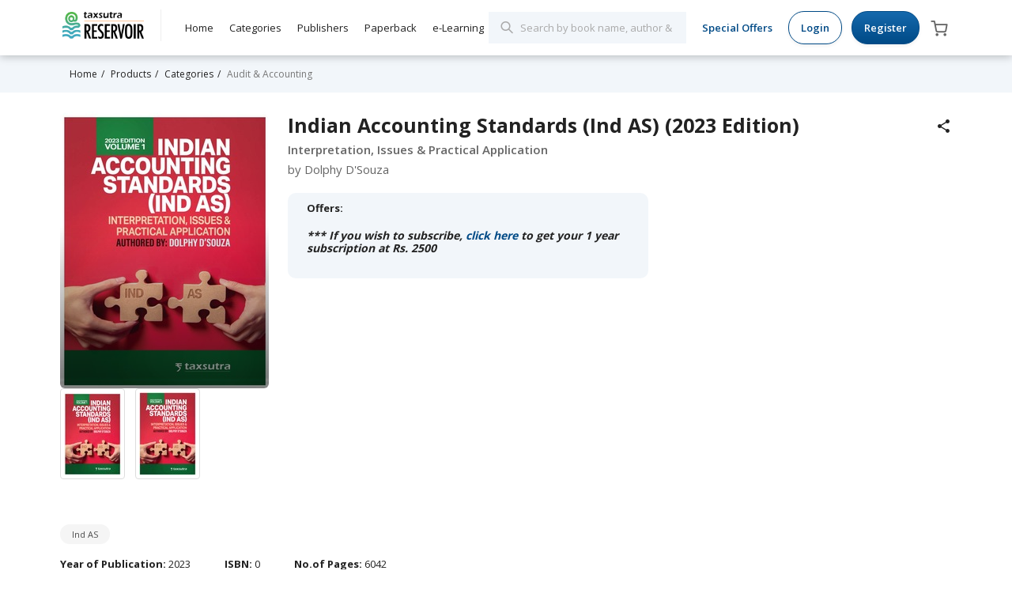

--- FILE ---
content_type: text/html; charset=utf-8
request_url: https://www.taxsutrareservoir.com/products/indian-accounting-standards-ind-as-2023-edition
body_size: 10891
content:
<!doctype html>
<!--[if lt IE 7 ]> <html class="ie ie6" lang="en"> <![endif]-->
<!--[if IE 7 ]>    <html class="ie ie7" lang="en"> <![endif]-->
<!--[if IE 8 ]>    <html class="ie ie8" lang="en"> <![endif]-->
<!--[if IE 9 ]>    <html class="ie ie9" lang="en"> <![endif]-->
<!--[if gt IE 9]><!--><html lang="en"><!--<![endif]-->
<head data-hook="inside_head">
  <meta name="google-site-verification" content="s6pJkkko6GrXKujQAU2YaHfCQWoBJtM1JpnCLvD0KW8" />
    <!-- Google Tag Manager -->
  <script>(function(w,d,s,l,i){w[l]=w[l]||[];w[l].push({'gtm.start':
  new Date().getTime(),event:'gtm.js'});var f=d.getElementsByTagName(s)[0],
  j=d.createElement(s),dl=l!='dataLayer'?'&l='+l:'';j.async=true;j.src=
  'https://www.googletagmanager.com/gtm.js?id='+i+dl;f.parentNode.insertBefore(j,f);
  })(window,document,'script','dataLayer', "GTM-PLB2XZS");</script>
  <!-- End Google Tag Manager -->
  <!-- Google Tag Manager (noscript) -->
  <noscript><iframe src="https://www.googletagmanager.com/ns.html?id=GTM-PLB2XZS"
  height="0" width="0" style="display:none;visibility:hidden"></iframe></noscript>
  <!-- End Google Tag Manager (noscript) -->

  <meta content="telephone=no" name="format-detection">
  <title>Indian Accounting Standards (Ind AS) (2023 Edition) - Taxsutra Reservoir</title>
<meta name="viewport" content="width=device-width, initial-scale=1" />
<meta name="description" content="Ind AS standards like IFRS are principle-based standards. However, they are quite complex, even for a seasoned practitioner. The landscape is constantly..." />
<meta name="keywords" content="" />
<link href="https://taxsutrareservoir.com/products/indian-accounting-standards-ind-as-2023-edition" rel="canonical" />
<link rel="shortcut icon" type="image/x-icon" href="https://d2yiobfjmemxwd.cloudfront.net/assets/favicon-1bc87860f17895c9c2c070f72ea56af0e949f21b67ef7a719d79b1f17ef76e04.ico" />
<link rel="stylesheet" media="screen" href="https://d2yiobfjmemxwd.cloudfront.net/assets/spree/frontend/all-62bdcfbbfb25886dcc9a2d27406d9b27f3530170927b2b3c2ca9a82a8556993c.css" />
<meta name="csrf-param" content="authenticity_token" />
<meta name="csrf-token" content="jiaR5XzZFEGrYFC31H9MT4zhcOu9BQD1syB3DHoM2ET73Dd6BJDMRt6amqF6smpzrJN8MS/njrzQEaplAsR9qw==" />
<script>
  SpreePaths = {"mounted_at":"/","admin":"admin/"}
</script>

<script src="https://d2yiobfjmemxwd.cloudfront.net/assets/spree/frontend/all-e9a426402dcd083e8f53a9f2ded95a5d34597bffb0dc28a7ef75fcfcd50481a4.js"></script>

<script>
  Spree.translations = {"coupon_code_applied":"The coupon code was successfully applied to your order."}

  keywords = {"offer_listing_page_slug":"sale/diwalicarnival2025/listing"}
</script>


  <meta name="viewport" content="width=device-width, initial-scale=1.0, maximum-scale=1.0, user-scalable=0" />
</head>
<body class="one-col" id="product-details" data-hook="body">
  <input type="hidden" name="elearning_routes" id="elearning_routes" value="[&quot;COVID-19&quot;,&quot;Inside-the-Corporate-World&quot;,&quot;Economic-Offence-Laws&quot;,&quot;Legal-Battlefield&quot;,&quot;International-Taxation-Arena&quot;,&quot;Direct-Taxation&quot;,&quot;Tax-and-Technology&quot;,&quot;GST-and-Indirect-Taxation&quot;,&quot;Others&quot;,&quot;Taxsutra-Dialogues&quot;,&quot;GST-Bahubali&quot;,&quot;Business-Leadership&quot;,&quot;Ind-AS&quot;,&quot;Micro-Module-Series&quot;,&quot;Live-Sessions&quot;,&quot;All-e-Learning&quot;]" />
      <div class="tsHeader hidden-xs hidden-sm">
  <div class="container">
    <div class="logo">
      <a href="/"><img src="https://d2yiobfjmemxwd.cloudfront.net/assets/logo/taxsutra_logo-6c96d5d9fd255a8ad270bf157891225c0ac968cd42990cb795a10e2257276c7e.png" alt="Taxsutra logo" /></a>
    </div>
    <div class="headerWrapper clearfix">
      <div class="navigationMenu pull-left">
        <nav class="navbar">
  <ul class="nav navi navbar-nav headerTopLinks">
    <li><a href="/">Home</a></li>
    <li class="dropdown dropdown-large">
      <a href="#" class="dropdown-toggle" data-toggle="dropdown">Categories</a>
      <ul class="dropdown-menu dropdown-menu-large categories row">
        
            <li class="col-sm-4">
              <a title="All Categories" href="/products?type=category_list">All Categories</a>
            </li>
            <li class="col-sm-4">
              <a title="Audit &amp; Accounting" href="/products?category=7&amp;type=category_list">Audit &amp; Accounting</a>
            </li>
            <li class="col-sm-4">
              <a title="Civil, Criminal &amp; Labour Laws" href="/products?category=36&amp;type=category_list">Civil, Criminal &amp; Labour Laws</a>
            </li>
            <li class="col-sm-4">
              <a title="Company Law" href="/products?category=17&amp;type=category_list">Company Law</a>
            </li>

            <li class="col-sm-4">
              <a title="Direct Taxes" href="/products?category=19&amp;type=category_list">Direct Taxes</a>
            </li>
            <li class="col-sm-4">
              <a title="GST &amp; Other Indirect Taxes" href="/products?category=9&amp;type=category_list">GST &amp; Other Indirect Taxes</a>
            </li>
            <li class="col-sm-4">
              <a title="Insolvency and Bankruptcy Code (IBC)" href="/products?category=25&amp;type=category_list">Insolvency and Bankruptcy Code (IBC)</a>
            </li>
            <li class="col-sm-4">
              <a title="International Taxation" href="/products?category=15&amp;type=category_list">International Taxation</a>
            </li>

            <li class="col-sm-4">
              <a title="International Titles" href="/products?category=70&amp;type=category_list">International Titles</a>
            </li>
            <li class="col-sm-4">
              <a title="Other Laws" href="/products?category=5&amp;type=category_list">Other Laws</a>
            </li>
            <li class="col-sm-4">
              <a title="Student Editions" href="/products?category=46&amp;type=category_list">Student Editions</a>
            </li>
            <li class="col-sm-4">
              <a title="Transfer Pricing" href="/products?category=24&amp;type=category_list">Transfer Pricing</a>
            </li>
      </ul>
    </li>
    <li class="dropdown dropdown-large ">
      <a href="#" class="dropdown-toggle" data-toggle="dropdown">Publishers</a>
      <ul class="dropdown-menu dropdown-menu-large publishers row">
        
            <li class="col-sm-4">
              <a title="All Publishers" href="/products?type=publisher_list">All Publishers</a>
            </li>
            <li class="col-sm-4">
              <a title="B.C.Publications" href="/products?publisher=24&amp;type=publisher_list">B.C.Publications</a>
            </li>
            <li class="col-sm-4">
              <a title="Bharat Law House Pvt Ltd" href="/products?publisher=7&amp;type=publisher_list">Bharat Law House Pvt Ltd</a>
            </li>
            <li class="col-sm-4">
              <a title="Bloomsbury Professional India" href="/products?publisher=26&amp;type=publisher_list">Bloomsbury Professional India</a>
            </li>

            <li class="col-sm-4">
              <a title="Commercial Law Publishers (India) Pvt. Ltd." href="/products?publisher=25&amp;type=publisher_list">Commercial Law Publishers (India) Pvt. Ltd.</a>
            </li>
            <li class="col-sm-4">
              <a title="IFA India" href="/products?publisher=27&amp;type=publisher_list">IFA India</a>
            </li>
            <li class="col-sm-4">
              <a title="Oakbridge Publishing Pvt Ltd" href="/products?publisher=11&amp;type=publisher_list">Oakbridge Publishing Pvt Ltd</a>
            </li>
            <li class="col-sm-4">
              <a title="Sheth Motishaw Lalbaug Jain Charities " href="/products?publisher=32&amp;type=publisher_list">Sheth Motishaw Lalbaug Jain Charities </a>
            </li>

            <li class="col-sm-4">
              <a title="Sweet and Maxwell" href="/products?publisher=34&amp;type=publisher_list">Sweet and Maxwell</a>
            </li>
            <li class="col-sm-4">
              <a title="Taxsutra" href="/products?publisher=21&amp;type=publisher_list">Taxsutra</a>
            </li>
            <li class="col-sm-4">
              <a title="Taxsutra and Bharat Law House Pvt Ltd" href="/products?publisher=29&amp;type=publisher_list">Taxsutra and Bharat Law House Pvt Ltd</a>
            </li>
            <li class="col-sm-4">
              <a title="Taxsutra and Commercial Law Publishers (India) Pvt. Ltd." href="/products?publisher=31&amp;type=publisher_list">Taxsutra and Commercial Law Publishers (India) Pvt. Ltd.</a>
            </li>

            <li class="col-sm-4">
              <a title="Taxsutra and Oakbridge Publishing Pvt Ltd" href="/products?publisher=30&amp;type=publisher_list">Taxsutra and Oakbridge Publishing Pvt Ltd</a>
            </li>
            <li class="col-sm-4">
              <a title="Taxsutra and Thomson Reuters South Asia Private Limited" href="/products?publisher=28&amp;type=publisher_list">Taxsutra and Thomson Reuters South Asia Private Limited</a>
            </li>
            <li class="col-sm-4">
              <a title="The Chamber Of Tax Consultants and Taxsutra " href="/products?publisher=36&amp;type=publisher_list">The Chamber Of Tax Consultants and Taxsutra </a>
            </li>
            <li class="col-sm-4">
              <a title="Thomson Reuters South Asia Private Limited" href="/products?publisher=33&amp;type=publisher_list">Thomson Reuters South Asia Private Limited</a>
            </li>

            <li class="col-sm-4">
              <a title="WEST" href="/products?publisher=35&amp;type=publisher_list">WEST</a>
            </li>
            <li class="col-sm-4">
              <a title="Wolters Kluwer" href="/products?publisher=6&amp;type=publisher_list">Wolters Kluwer</a>
            </li>
      </ul>
    </li>
    <li class="dropdown dropdown-large ">
      <a href="/paperbacks/">Paperback</a>
    </li>

    <li class="dropdown dropdown-large">
      <a href="#" class="dropdown-toggle" data-toggle="dropdown">e-Learning</a>
      <ul class="dropdown-menu dropdown-menu-large categories row">
        
    <li class="col-sm-4">
      <a title="All e-Learning" href="/All-e-Learning?type=category_list">All e-Learning</a>
    </li>
    <li class="col-sm-4">
      <a title="Business Leadership" href="/Business-Leadership?category=66&amp;type=category_list">Business Leadership</a>
    </li>
    <li class="col-sm-4">
      <a title="COVID-19" href="/COVID-19?category=55&amp;type=category_list">COVID-19</a>
    </li>
    <li class="col-sm-4">
      <a title="Direct Taxation" href="/Direct-Taxation?category=60&amp;type=category_list">Direct Taxation</a>
    </li>

    <li class="col-sm-4">
      <a title="Economic Offence Laws" href="/Economic-Offence-Laws?category=57&amp;type=category_list">Economic Offence Laws</a>
    </li>
    <li class="col-sm-4">
      <a title="GST Bahubali" href="/GST-Bahubali?category=65&amp;type=category_list">GST Bahubali</a>
    </li>
    <li class="col-sm-4">
      <a title="GST and Indirect Taxation" href="/GST-and-Indirect-Taxation?category=62&amp;type=category_list">GST and Indirect Taxation</a>
    </li>
    <li class="col-sm-4">
      <a title="Ind-AS" href="/Ind-AS?category=67&amp;type=category_list">Ind-AS</a>
    </li>

    <li class="col-sm-4">
      <a title="Inside the Corporate World" href="/Inside-the-Corporate-World?category=56&amp;type=category_list">Inside the Corporate World</a>
    </li>
    <li class="col-sm-4">
      <a title="International Taxation Arena" href="/International-Taxation-Arena?category=59&amp;type=category_list">International Taxation Arena</a>
    </li>
    <li class="col-sm-4">
      <a title="Legal Battlefield" href="/Legal-Battlefield?category=58&amp;type=category_list">Legal Battlefield</a>
    </li>
    <li class="col-sm-4">
      <a title="Live Sessions" href="/Live-Sessions?category=47&amp;type=category_list">Live Sessions</a>
    </li>

    <li class="col-sm-4">
      <a title="Micro-Module Series" href="/Micro-Module-Series?category=68&amp;type=category_list">Micro-Module Series</a>
    </li>
    <li class="col-sm-4">
      <a title="Others" href="/Others?category=63&amp;type=category_list">Others</a>
    </li>
    <li class="col-sm-4">
      <a title="Tax and Technology" href="/Tax-and-Technology?category=61&amp;type=category_list">Tax and Technology</a>
    </li>
    <li class="col-sm-4">
      <a title="Taxsutra Dialogues" href="/Taxsutra-Dialogues?category=64&amp;type=category_list">Taxsutra Dialogues</a>
    </li>


      </ul>
    </li>

  </ul>
</nav>

      </div>
      <div class="quickLinks pull-right">
        <div class="headerSearchBar">

<form class="form-inline ebookSearch" action="/products/search" accept-charset="UTF-8" method="get"><input name="utf8" type="hidden" value="&#x2713;" />
  <input type="search" name="keywords" id="keywords" placeholder="Search by book name, author &amp; etc…" class="form-control headerSearchBox" />
</form>
</div>


        <ul>
          <li class="quickLink subscriptionLink"><a href="/subscriptions">Special Offers</a></li>
            <li><a href="/login" class="btn btn-secondary">Login</a></li>
            <li><a href="/signup" class="btn btn-primary">Register</a></li>
          <li><a href="/cart" class="cartHeader">
            <span id="link-to-cart" class="linkToCart"></span>
          </a></li>
          <script>Spree.fetch_cart()</script>
        </ul>
      </div>
    </div>
  </div>
</div>
<!-- Mobile Header -->
<div class="tsHeader mobileHeader navbar-default hidden-md hidden-lg visiable-xs visiable-sm">
  <div class="container">
    <div class="row">
      <div class="col-xs-2 col-sm-1 col-md-2 col-lg-2 mobileHam">
        <button type="button" class="navbar-toggle collapsed hamburger" data-toggle="collapse" data-target="#navbar" aria-expanded="false" aria-controls="navbar">
          <span class="sr-only">Toggle navigation</span>
          <span class="icon-bar"></span>
          <span class="icon-bar"></span>
          <span class="icon-bar"></span>
        </button>
      </div>
      <div class="col-xs-6 col-sm-9 col-xs-6 col-xs-6 mobileLogoBox">
        <div class="row">
          <div class="logo">
            <a href="/"><img src="https://d2yiobfjmemxwd.cloudfront.net/assets/logo/taxsutra_logo-6c96d5d9fd255a8ad270bf157891225c0ac968cd42990cb795a10e2257276c7e.png" alt="Taxsutra logo" /></a>
          </div>
        </div>
      </div>
      <div class="col-xs-2 col-sm-1 col-md-2 col-lg-2 mobileSearchBox">
        <a class="headerSearchBar mobileSearchBtn"></a>
        <div class="mobileSearch">
          <form class="form-inline ebookSearch" action="/products/search" accept-charset="UTF-8" method="get"><input name="utf8" type="hidden" value="&#x2713;" />
  <input type="search" name="keywords" id="keywords" placeholder="Search by book name, author &amp; etc…" class="form-control headerSearchBox" />
</form>
        </div>
      </div>
      <div class="col-xs-2 col-sm-1 col-md-2 col-lg-2 mobileSearchBox">
        <a href="/cart" class="cartHeader">
          <span id="link-to-cart" class="linkToCart"></span>
        </a></li>
      </div>
    </div>
  </div>
</div>

<div class="hamburgerLightBox">
  <div class="hamburgerWrapper">
    <div class="">
      <div class="mobileLogo">
         <a href="/"><img src="https://d2yiobfjmemxwd.cloudfront.net/assets/logo/taxsutra_logo-6c96d5d9fd255a8ad270bf157891225c0ac968cd42990cb795a10e2257276c7e.png" alt="Taxsutra logo" /></a>
      </div>
      <div class="mobileQuickLink">
          <ul class="mobileLinks">
            <li><a href="/login" class="btn btn-secondary">Login</a></li>
            <li><a href="/signup" class="btn btn-primary">Register</a></li>
          </ul>
      </div>
    </div>
    <ul class="mobileNavi">
      <li><a href="/">Home</a></li>
      <li><a href="javascript:void(0);" class="mobileCategories">Categories</a></li>
      <li><a href="javascript:void(0);" class="mobilePublishers">Publishers</a></li>
      <li><a href="/paperbacks/" class="mobilePublishers">Paperback</a></li>
      <li><a href="javascript:void(0);" class="mobileCategoriesElearning">e-Learning</a></li>
      <li class="mobileSubscriptionLink"><a href="/subscriptions">Special Offers</a></li>
    </ul>
  </div>
</div>

<div class="mobileCategoriesWrapper">
  <div class="panel panel-default">
    <div class="tsHeader">
      <h3 class="panel-title pull-left">Categories</h3>
      <a href="#" class="closeCategories pull-right"><i class="icon-close font-close"></i></a>
    </div>
    <div class="panel-body">
      <ul>
        
            <li>
              <a title="All Categories" href="/products?type=category_list">All Categories</a>
            </li>
            <li>
              <a title="Audit &amp; Accounting" href="/products?category=7&amp;type=category_list">Audit &amp; Accounting</a>
            </li>
            <li>
              <a title="Civil, Criminal &amp; Labour Laws" href="/products?category=36&amp;type=category_list">Civil, Criminal &amp; Labour Laws</a>
            </li>
            <li>
              <a title="Company Law" href="/products?category=17&amp;type=category_list">Company Law</a>
            </li>

            <li>
              <a title="Direct Taxes" href="/products?category=19&amp;type=category_list">Direct Taxes</a>
            </li>
            <li>
              <a title="GST &amp; Other Indirect Taxes" href="/products?category=9&amp;type=category_list">GST &amp; Other Indirect Taxes</a>
            </li>
            <li>
              <a title="Insolvency and Bankruptcy Code (IBC)" href="/products?category=25&amp;type=category_list">Insolvency and Bankruptcy Code (IBC)</a>
            </li>
            <li>
              <a title="International Taxation" href="/products?category=15&amp;type=category_list">International Taxation</a>
            </li>

            <li>
              <a title="International Titles" href="/products?category=70&amp;type=category_list">International Titles</a>
            </li>
            <li>
              <a title="Other Laws" href="/products?category=5&amp;type=category_list">Other Laws</a>
            </li>
            <li>
              <a title="Student Editions" href="/products?category=46&amp;type=category_list">Student Editions</a>
            </li>
            <li>
              <a title="Transfer Pricing" href="/products?category=24&amp;type=category_list">Transfer Pricing</a>
            </li>
      </ul>
    </div>
  </div>
</div>

<div class="mobilePublishersWrapper">
  <div class="panel panel-default">
    <div class="tsHeader">
      <h3 class="panel-title pull-left">Publishers</h3>
      <a href="#" class="closePublishers pull-right"><i class="icon-close font-close"></i></a>
    </div>
    <div class="panel-body">
      <ul>
        
            <li><a href="/products?type=publisher_list">All Publishers</a></li>
            <li><a href="/products?publisher=24&amp;type=publisher_list">B.C.Publications</a></li>
            <li><a href="/products?publisher=7&amp;type=publisher_list">Bharat Law House Pvt Ltd</a></li>
            <li><a href="/products?publisher=26&amp;type=publisher_list">Bloomsbury Professional India</a></li>

            <li><a href="/products?publisher=25&amp;type=publisher_list">Commercial Law Publishers (India) Pvt. Ltd.</a></li>
            <li><a href="/products?publisher=27&amp;type=publisher_list">IFA India</a></li>
            <li><a href="/products?publisher=11&amp;type=publisher_list">Oakbridge Publishing Pvt Ltd</a></li>
            <li><a href="/products?publisher=32&amp;type=publisher_list">Sheth Motishaw Lalbaug Jain Charities </a></li>

            <li><a href="/products?publisher=34&amp;type=publisher_list">Sweet and Maxwell</a></li>
            <li><a href="/products?publisher=21&amp;type=publisher_list">Taxsutra</a></li>
            <li><a href="/products?publisher=29&amp;type=publisher_list">Taxsutra and Bharat Law House Pvt Ltd</a></li>
            <li><a href="/products?publisher=31&amp;type=publisher_list">Taxsutra and Commercial Law Publishers (India) Pvt. Ltd.</a></li>

            <li><a href="/products?publisher=30&amp;type=publisher_list">Taxsutra and Oakbridge Publishing Pvt Ltd</a></li>
            <li><a href="/products?publisher=28&amp;type=publisher_list">Taxsutra and Thomson Reuters South Asia Private Limited</a></li>
            <li><a href="/products?publisher=36&amp;type=publisher_list">The Chamber Of Tax Consultants and Taxsutra </a></li>
            <li><a href="/products?publisher=33&amp;type=publisher_list">Thomson Reuters South Asia Private Limited</a></li>

            <li><a href="/products?publisher=35&amp;type=publisher_list">WEST</a></li>
            <li><a href="/products?publisher=6&amp;type=publisher_list">Wolters Kluwer</a></li>
      </ul>
    </div>
  </div>
</div>

<div class="mobileCategoriesElearningWrapper">
  <div class="panel panel-default">
    <div class="tsHeader">
      <h3 class="panel-title pull-left">e-Learning</h3>
      <a href="#" class="closeElearningCategories pull-right">
        <i class="icon-close font-close"></i>
      </a>
    </div>
    <div class="panel-body">
      <ul>
        
    <li class="col-sm-4">
      <a title="All e-Learning" href="/All-e-Learning?type=category_list">All e-Learning</a>
    </li>
    <li class="col-sm-4">
      <a title="Business Leadership" href="/Business-Leadership?category=66&amp;type=category_list">Business Leadership</a>
    </li>
    <li class="col-sm-4">
      <a title="COVID-19" href="/COVID-19?category=55&amp;type=category_list">COVID-19</a>
    </li>
    <li class="col-sm-4">
      <a title="Direct Taxation" href="/Direct-Taxation?category=60&amp;type=category_list">Direct Taxation</a>
    </li>

    <li class="col-sm-4">
      <a title="Economic Offence Laws" href="/Economic-Offence-Laws?category=57&amp;type=category_list">Economic Offence Laws</a>
    </li>
    <li class="col-sm-4">
      <a title="GST Bahubali" href="/GST-Bahubali?category=65&amp;type=category_list">GST Bahubali</a>
    </li>
    <li class="col-sm-4">
      <a title="GST and Indirect Taxation" href="/GST-and-Indirect-Taxation?category=62&amp;type=category_list">GST and Indirect Taxation</a>
    </li>
    <li class="col-sm-4">
      <a title="Ind-AS" href="/Ind-AS?category=67&amp;type=category_list">Ind-AS</a>
    </li>

    <li class="col-sm-4">
      <a title="Inside the Corporate World" href="/Inside-the-Corporate-World?category=56&amp;type=category_list">Inside the Corporate World</a>
    </li>
    <li class="col-sm-4">
      <a title="International Taxation Arena" href="/International-Taxation-Arena?category=59&amp;type=category_list">International Taxation Arena</a>
    </li>
    <li class="col-sm-4">
      <a title="Legal Battlefield" href="/Legal-Battlefield?category=58&amp;type=category_list">Legal Battlefield</a>
    </li>
    <li class="col-sm-4">
      <a title="Live Sessions" href="/Live-Sessions?category=47&amp;type=category_list">Live Sessions</a>
    </li>

    <li class="col-sm-4">
      <a title="Micro-Module Series" href="/Micro-Module-Series?category=68&amp;type=category_list">Micro-Module Series</a>
    </li>
    <li class="col-sm-4">
      <a title="Others" href="/Others?category=63&amp;type=category_list">Others</a>
    </li>
    <li class="col-sm-4">
      <a title="Tax and Technology" href="/Tax-and-Technology?category=61&amp;type=category_list">Tax and Technology</a>
    </li>
    <li class="col-sm-4">
      <a title="Taxsutra Dialogues" href="/Taxsutra-Dialogues?category=64&amp;type=category_list">Taxsutra Dialogues</a>
    </li>


      </ul>
    </div>
  </div>
</div>


  <div class="breadcrumbsWrapper">
    <div class="container">
      <nav id="breadcrumbs" class="col-12 mt-4" aria-label="breadcrumb"><ol class="breadcrumb" itemscope="itemscope" itemtype="https://schema.org/BreadcrumbList"><li itemscope="itemscope" itemtype="https://schema.org/ListItem" itemprop="itemListElement" class="breadcrumb-item"><span itemprop="item">Home</span></li><li itemscope="itemscope" itemtype="https://schema.org/ListItem" itemprop="itemListElement" class="breadcrumb-item"><span itemprop="item">Products</span></li><li itemscope="itemscope" itemtype="https://schema.org/ListItem" itemprop="itemListElement" class="breadcrumb-item"><span itemprop="item"><span itemprop="name">Categories</span></span></li><li class="active breadcrumb-item" itemscope="itemscope" itemtype="https://schema.org/ListItem" itemprop="itemListElement"><span itemprop="item"><span itemprop="name">Audit &amp; Accounting</span></span></li></ol></nav>
    </div>
  </div>

  

  <div class="wrapper" data-hook>
    <div class="">
      <div class="">
        

        <main id="content" class="" data-hook>
          <div class="contentInner">
            
              <div data-hook="product_show" class="productDetailsTop" itemscope itemtype="https://schema.org/Product">
    <div class="container">
      <div class="row">
        <div class="col-lg-3 col-md-4 productTopLeftPart" data-hook="product_left_part">
          <div data-hook="product_left_part_wrap">
            <div id="product-images" data-hook="product_images" class="productImages">
              <div id="main-image" class="card  " data-hook>
                <div class="card-body text-center">
                  <div class="bookImgWrap">
                    <img itemprop="image" class="" alt="" src="https://d2yiobfjmemxwd.cloudfront.net/production/attachments/1981/product/COVER_1.pdf.jpg.jpg?1674036443" />
                    <div class="bookImgOverlay">
                        <!-- <span class='printBookLabel'>Paperback</span> -->
                    </div>
                  </div>
                </div>
              </div>
              <div id="thumbnails" data-hook>
                  <ul id="product-thumbnails" class="thumbnails list-inline" data-hook>
      <li class='tmb-all tmb-5619'>
        <a href="https://d2yiobfjmemxwd.cloudfront.net/production/attachments/1981/product/COVER_1.pdf.jpg.jpg?1674036443"><img class="thumbnail" src="https://d2yiobfjmemxwd.cloudfront.net/production/attachments/1981/mini/COVER_1.pdf.jpg.jpg?1674036443" alt="Cover 1.pdf.jpg" /></a>
      </li>
      <li class='tmb-all tmb-5619'>
        <a href="https://d2yiobfjmemxwd.cloudfront.net/production/attachments/1990/product/Pages_from_Indian_Accounting_Standards_%28Ind_AS%29_Volume_1-Final.pdf.jpg.jpg?1674709281"><img class="thumbnail" src="https://d2yiobfjmemxwd.cloudfront.net/production/attachments/1990/mini/Pages_from_Indian_Accounting_Standards_%28Ind_AS%29_Volume_1-Final.pdf.jpg.jpg?1674709281" alt="Pages from indian accounting standards %28ind as%29 volume 1 final.pdf.jpg" /></a>
      </li>

  </ul>

              </div>
            </div>

            <div data-hook="product_properties">
              
            </div>

            <div data-hook="promotions">
              

            </div>
          </div>
        </div>
        <div class="col-lg-9 col-md-8 productTopRightPart" data-hook="product_right_part">
          <div data-hook="product_right_part_wrap">
            <div id="product-description" data-hook="product_description" class="productDescription">
              <h1 class="product-title mt-2" itemprop="name">
Indian Accounting Standards (Ind AS) (2023 Edition)
                <div class="socialShare">
                  <span class="shareIcon">
                    <i class="font-share"></i>
                  </span>
                  <span class="socialLinks"><div class='social-share-button' data-title='Indian Accounting Standards (Ind AS) (2023 Edition)' data-img=''
data-url='https://www.taxsutrareservoir.com/products/indian-accounting-standards-ind-as-2023-edition' data-desc='Indian Accounting Standards (Ind AS) (2023 Edition)' data-via=''>
<a rel="nofollow " data-site="twitter" class="ssb-icon ssb-twitter" onclick="return SocialShareButton.share(this);" title="Share to Twitter" href="#"></a>
<a rel="nofollow " data-site="facebook" class="ssb-icon ssb-facebook" onclick="return SocialShareButton.share(this);" title="Share to Facebook" href="#"></a>
<a rel="nofollow " data-site="email" class="ssb-icon ssb-email" onclick="return SocialShareButton.share(this);" title="Share to Email" href="#"></a>
<a rel="nofollow " data-site="linkedin" class="ssb-icon ssb-linkedin" onclick="return SocialShareButton.share(this);" title="Share to Linkedin" href="#"></a>
<a rel="nofollow " data-site="whatsapp_app" class="ssb-icon ssb-whatsapp_app" onclick="return SocialShareButton.share(this);" title="Share to WhatsApp Mobile" href="#"></a>
<a rel="nofollow " data-site="whatsapp_web" class="ssb-icon ssb-whatsapp_web" onclick="return SocialShareButton.share(this);" title="Share to WhatsApp Web" href="#"></a>
</div></span>
                </div>
                </h1>
                <div class="authorName bookTagline">
                  Interpretation, Issues &amp; Practical Application
                </div>
              <div class="authorName">
              by Dolphy D&#39;Souza
              </div>

              <div class="samplePDFLink">
              </div>
                 <form class="productPriceInfo" action="/orders/populate" accept-charset="UTF-8" method="post"><input name="utf8" type="hidden" value="&#x2713;" /><input type="hidden" name="authenticity_token" value="Zvtdh/T29jC+kdXY1Qoe2UPScMxbZKHJ/TQOqOMkCnETAfsYjL8uN8trH857xzjlY6B8FsmGL4CeBdPBm+yvng==" />
  <div id="inside-product-cart-form" data-hook="inside_product_cart_form" itemprop="offers" itemscope itemtype="https://schema.org/Offer">

        <!-- Buy paperback option start -->
        <!--- Buy Paperback option end --->


        <!-- Buy ebook option start -->
        <!---- Buy ebook option end -->

        <!-- Rental starts here -->

        <!-- Rental ends here -->

      <!-- purchase message -->
      <!--  -->


        <input type="hidden" name="variant_id" id="variant_id" value="5621" />
      <input type="hidden" name="ebook_variant_id" id="ebook_variant_id" value="5619" />
      <input type="hidden" name="paperback_variant_id" id="paperback_variant_id" value="5621" />
      <input type="hidden" name="rent_variant_id" id="rent_variant_id" value="5620" />

      <!-- purchase message ends -->

      <!-- Buy option end -->
    <div class="productDetailsOffer">
      <h3>Offers:</h3>
      <p>&nbsp;</p>

<p><em><strong><span style="font-size:14px;">*** If you wish to subscribe, <a href="https://www.taxsutrareservoir.com/subscriptions/dolphy-d-souza-s-iconic-ind-as-commentary-2023-edition-special-annual-subscription" target="_blank">click here</a> to get your&nbsp;1 year subscription at Rs. 2500</span></strong></em></p>

<p>&nbsp;</p>

    </div>
</div>
</form>

            </div>
          </div>
        </div>
      </div>
    </div>
  </div>

  <!-- Desktop Relative Subscription -->
  <!-- 
    <div class="desktopRelativeSubscriptions">
      <div class="container">
        <div class="clearfix relativeSubscription">
          <h3>Relative Subscriptions</h3>
          <div class="row">
                <div class="col-md-3 subscriptionBoxWrap">
                    <div class="subscriptionName packNameTruncate"  title=""> </div>
                    <div class="bookAccess"> Access
                       books </div>
                    <div class="subscriptionPrice"></div>
                </div>
              <div class="col-md-12">
                <div class="collapse" id="deskRelativeSubscription">
                  <div class="row">
                        <div class="col-md-3 subscriptionBoxWrap">
                            <div class="subscriptionName packNameTruncate"  title=""> </div>
                            <div class="bookAccess"> Access
                               books </div>
                            <div class="subscriptionPrice"></div>
                        </div>
                  </div>
                </div>
                <a class="showMore" role="button" data-toggle="collapse" href="#deskRelativeSubscription" aria-expanded="false" aria-controls="deskRelativeSubscription">
                  Show <span class="toggleMore">More</span>
                  <span class="toggleLess">Less</span>
                  <i class="font-chevron-up"></i>
                </a>
              </div>
          </div>
        </div>
      </div>
    </div>
   -->

  <!-- Desktop Book Details -->
  <div class="desktopBookDetails">
    <div class="container">
      <!-- Tags -->
        <div class="clearfix populerTags">
            <span>Ind AS</span>
        </div>

      <div itemprop="description" class="productDescription" data-hook="description">
        <div class="productAuthors">
          <ul class="publisherInfo nav nav-list">
                <li>
                  <strong>Year of Publication: </strong> 2023
                </li>
                <li>
                  <strong>ISBN: </strong> 0
                </li>
                <li>
                  <strong>No.of Pages: </strong> 6042
                </li>
          </ul>
        </div>

          <div class="productCategories">
            <strong>Categories: </strong>
            Audit &amp; Accounting<br>
          </div>

          <div class="aboutPublisher">
            <strong>Publisher: </strong>
            Taxsutra<br>
          </div>

          <div class="aboutBook">
            <strong>About Book:</strong>
            <p style="text-align: justify;">Ind AS standards like IFRS are principle-based standards. However, they are quite complex, even for a seasoned practitioner. The landscape is constantly changing, new discussions, new questions, new business models, new standards/amendments, EAC opinions, IFRIC decisions, regulatory expectations, would require the book to be significantly updated and enhanced on a regular basis.&nbsp;Consequently, there is a need for a book such as this, which plays an important role in promoting consistent, comparable and high-quality financial reporting.</p>

<p style="text-align: justify;"><i>Ind AS &ndash; Interpretation, Issues &amp; Practical Application</i> is written in simple language, mainly in a question and answer format, suitable for quick comprehension. But it does not stop there. It goes much beyond explanation. It provides insights, solutions and alternative approaches on complex practical issues that accountant&rsquo;s face on a daily basis in the real world of global financial reporting. This practical approach is unavailable in any other work, in India. It is the most authoritative material on Ind AS, and will immensely benefit the preparers of financial statements, users, auditors, regulators, standard-setters, directors, audit committee members, students and academicians.</p>

<p style="text-align: justify;">Written by an accounting authority, the book carefully avoids jargons. Complex technical accounting issues have been explained clearly with numerous worked examples, case studies and illustrations.&nbsp;This is the sixth edition of <i>Ind AS &ndash; Interpretation, Issues &amp; Practical Application</i>. The highlights of this book are given below.</p>

<ul>
	<li style="text-align: justify;">Complex Ind ASs explained in a simple language</li>
	<li style="text-align: justify;">All chapters completely re-written/revised</li>
	<li style="text-align: justify;">Includes references to EAC opinions and ITFG/IFRIC interpretations, where necessary</li>
	<li style="text-align: justify;">Exhaustive Interpretation and Practical Illustrations on all Ind AS standards</li>
	<li style="text-align: justify;">Guidance on New Topics such as production linked incentives, crypto currency, related party transactions, gross vs net revenue recognition for new age companies, IPO expenses, etc.</li>
	<li style="text-align: justify;">More than 300 Practical Illustrations and Examples each on Ind AS 115 &amp; Ind AS 116</li>
	<li style="text-align: justify;">More than 300 Solved Q&amp;A&rsquo;s and examples on financial instrument and foreign exchange</li>
	<li style="text-align: justify;">Detailed comparison of Ind AS with IFRS and Income Computation and Disclosure Standards (ICDS)</li>
	<li style="text-align: justify;">Illustrative financial statements under Ind AS and Schedule III</li>
	<li style="text-align: justify;">Guidance and FAQs on Schedule III</li>
	<li style="text-align: justify;">Detailed index facilitating easy reference</li>
	<li style="text-align: justify;">Tax implications arising from Ind AS accounting</li>
	<li style="text-align: justify;">Complicated topics explained in a lucid manner</li>
</ul>

<ul>
	<li style="text-align: justify;">Common control Mergers and Amalgamations</li>
	<li style="text-align: justify;">Financial instruments and derivatives</li>
	<li style="text-align: justify;">Debt vs Equity</li>
	<li style="text-align: justify;">Business combination</li>
	<li style="text-align: justify;">Consolidation and joint arrangements</li>
	<li style="text-align: justify;">Foreign exchange</li>
	<li style="text-align: justify;">Income-taxes</li>
	<li style="text-align: justify;">Revenue recognition</li>
	<li style="text-align: justify;">Leases</li>
	<li style="text-align: justify;">Grants</li>
</ul>

<p style="text-align: justify;">The Book is divided into 3 volumes. Volume I includes commentary on Ind ASs. Volume II includes FAQs on Schedule III, Illustrative financial statements prepared in accordance with Ind AS/Schedule III to the Companies Act, 2013 and bare text of Schedule III.&nbsp; Volume III includes text of Ind AS&rsquo;s (as amended), ICDS,&nbsp;Key Regulatory Circulars and Notifications from SEBI, MCA, IRDA and RBI. The digital version of the Illustrative financial statements will be extremely useful to preparers of Ind AS/Schedule III financial statements.</p>

          </div>

          <strong>Author:</strong>
          Dolphy D&#39;Souza<br>

          <div class="aboutAuthors">
            <strong>About Author:</strong><br>
                <div>
                  <strong>Dolphy D&#39;Souza : </strong> <p style="text-align: justify;">Dolphy D&#39;Souza is a Chartered Accountant, Cost Accountant, Company Secretary and a Management Accountant from the London Institute and a ranker. He comes from a humble background and has worked hard to achieve success in his chosen field of accounting practice.</p>

<p style="text-align: justify;">Dolphy has three decades of accounting and auditing experience with detail exposure to International Financial Reporting Standards (IFRS), Indian Accounting Standards (Ind AS) and Indian GAAP. His experience includes IFRS and Ind AS implementation in large Indian and multi-national clients, with complex organization structures and businesses. The experience has been predominantly with three of the big accounting firms in India and abroad as a technical leader and senior partner.</p>

<p style="text-align: justify;">Dolphy is actively involved in professional development activities, having been a speaker at several seminars on Accounting Standards for CFOs, independent directors, accountants, standard-setters, students and regulators across India and at International conferences. He has brought to good use his practical experience to deal with the problems and accounting challenges faced by the Industry in this book. He is an avid and regular contributor to various technical journals and newspapers, particularly the &ldquo;Bombay Chartered Accountant Journal&rdquo;, &ldquo;The Hindu&rdquo; and &ldquo;The Economic Times&rdquo;, on matters relating to accounting standards, accounting practices and financial reporting. He has written several books on accounting standards and disclosure requirements. His interest in writing started much earlier when as a student, he got the best article of the year in &#39;The Chartered Accountant&#39; journal from the ICAI.</p>

<p style="text-align: justify;">Dolphy is fully committed to Indian GAAP, Ind AS and IFRS standard setting process. His body of work on accounting standard has raised the level of debate in the country on some of the contentious accounting issues. He is a member of several standard-setting and regulatory committees on IFRS, Ind AS and Indian GAAP.</p>

                </div>
          </div>

          <div class="aboutPublishers">
            <strong>About Publisher: </strong>
              <p>Taxsutra is considered the most credible source of tax news in the tax fraternity. What started as a fledgling start-up has now become a leading brand in the tax world not only in India, but across the globe. Taxsutra's diverse customer set includes Fortune 500 Companies, large Indian Business Groups, Global Conglomerates, Tax Judges, IRS Officers, CBDT, Tax Lawyers &amp; thousands of tax practitioners.</p>

<p><strong>Taxsutra suite of portals : </strong></p>

<ol>
	<li>Real time tax news &amp; analysis for Corporate Tax (<a href="http://www.taxsutra.com/dt">www.taxsutra.com/dt</a>) </li>
	<li>Transfer Pricing Portal (<a href="http://www.taxsutra.com/tp">www.taxsutra.com/tp</a>)</li>
	<li>GST and Central Indirect Taxes Portals (<a href="http://www.taxsutra.com/gst">www.taxsutra.com/gst</a> - <a href="http://www.idt.taxsutra.com">www.idt.taxsutra.com</a>)</li>
	<li>LawStreetIndia (LSI) (<a href="https://www.taxsutra.com/lsi">www.taxsutra.com/lsi</a>) contains sub-modules on Company law, Securities law (SEBI/SAT), FEMA, IP laws &amp; Competition Law</li>
	<li>"Taxsutra Database" - Powerful Online Direct Tax Reference and Search Tool (<a href="http://www.database.taxsutra.com">www.database.taxsutra.com</a>)</li>
	<li>Taxsutra GST Database (<a href="http://www.atoll.taxsutra.com">www.atoll.taxsutra.com</a>)</li>
	<li>Taxsutra Learning Hub (<a href="http://www.taxsutralearninghub.com">www.taxsutralearninghub.com</a>)</li>
	<li>Taxsutra Accounting Standards portal (Ind-AS) (<a href="http://www.greentick.taxsutra.com">www.greentick.taxsutra.com</a>)</li>
</ol>

          </div>

      </div>
      <div class="similarBooks">
        <h3>Similar Books</h3>
      </div>
      <div class="reviewRatings">
        <h3>Ratings and Reviews</h3>
        <div class="col-md-3 relativeSubscription">
          <h5>Overall Rating</h5>
        </div>
        <div class="col-md-9">Review</div>
      </div>
    </div>
  </div>


<!-- Mobile Book Details Accordion -->
<div class="mobileBookDetails mobileAccordion">
  <div class="container">
    <div class="panel-group" id="accordion">
        <!-- <div class="panel panel-default">
          <div class="panel-heading">
            <h4 class="panel-title">
              <a class="accordion-toggle" data-toggle="collapse" data-parent="#accordion" href="#relativeSubscriptions">
                Relative Subscriptions
              </a>
            </h4>
          </div>
          <div id="relativeSubscriptions" class="panel-collapse collapse in blueSqueezeBg">
            <div class="panel-body">
              <div class="relativeSubscription">
                <div class="row">
                        <div class="col-md-3 col-sm-12 col-xs-12 subscriptionBoxWrap">
                            <div class="subscriptionName packNameTruncate"  title=""> </div>
                            <div class="bookAccess"> Access
                               books </div>
                            <div class="subscriptionPrice"></div>
                        </div>
                      <div class="col-md-12 col-sm-12 col-xs-12">
                        <div class="collapse" id="mobRelativeSubscription">
                          <div class="row">
                                <div class="col-md-3 col-sm-12 col-xs-12 subscriptionBoxWrap">
                                    <div class="subscriptionName packNameTruncate"  title=""> </div>
                                    <div class="bookAccess"> Access
                                       books </div>
                                    <div class="subscriptionPrice"></div>
                                </div>
                          </div>
                        </div>
                        <a class="showMore" role="button" data-toggle="collapse" href="#mobRelativeSubscription" aria-expanded="false" aria-controls="mobRelativeSubscription">
                          Show <span class="toggleMore">More</span>
                          <span class="toggleLess">Less</span>
                          <i class="font-chevron-up"></i>
                        </a>
                      </div>
                    <div class="col-md-12">No Relative subscription present for this book</div>
                   -->
               <!--  </div>
              </div>
            </div>
          </div>
        </div> -->
      <div class="panel panel-default">
        <div class="panel-heading">
          <h4 class="panel-title">
            <a class="accordion-toggle" data-toggle="collapse" data-parent="#accordion" href="#bookDetails">
              About Book:
            </a>
          </h4>
        </div>
        <div id="bookDetails" class="panel-collapse collapse">
          <div class="panel-body">
                <div class="container">
                  <!-- Tags -->
                    <div class="clearfix populerTags">
                        <span>Ind AS</span>
                    </div>

                  <div itemprop="description" class="productDescription" data-hook="description">
                    <div class="productAuthors">
                      <ul class="publisherInfo nav nav-list">
                            <li>
                              <strong>Year of Publication: </strong> 2023
                            </li>
                            <li>
                              <strong>ISBN: </strong> 0
                            </li>
                            <li>
                              <strong>No.of Pages: </strong> 6042
                            </li>
                      </ul>
                    </div>

                      <div class="productCategories">
                        <strong>Categories: </strong>
                        Audit &amp; Accounting<br>
                      </div>

                      <div class="aboutPublisher">
                        <strong>Publisher: </strong>
                        Taxsutra<br>
                      </div>

                      <div class="aboutBook">
                        <strong>About Book:</strong>
                        <p style="text-align: justify;">Ind AS standards like IFRS are principle-based standards. However, they are quite complex, even for a seasoned practitioner. The landscape is constantly changing, new discussions, new questions, new business models, new standards/amendments, EAC opinions, IFRIC decisions, regulatory expectations, would require the book to be significantly updated and enhanced on a regular basis.&nbsp;Consequently, there is a need for a book such as this, which plays an important role in promoting consistent, comparable and high-quality financial reporting.</p>

<p style="text-align: justify;"><i>Ind AS &ndash; Interpretation, Issues &amp; Practical Application</i> is written in simple language, mainly in a question and answer format, suitable for quick comprehension. But it does not stop there. It goes much beyond explanation. It provides insights, solutions and alternative approaches on complex practical issues that accountant&rsquo;s face on a daily basis in the real world of global financial reporting. This practical approach is unavailable in any other work, in India. It is the most authoritative material on Ind AS, and will immensely benefit the preparers of financial statements, users, auditors, regulators, standard-setters, directors, audit committee members, students and academicians.</p>

<p style="text-align: justify;">Written by an accounting authority, the book carefully avoids jargons. Complex technical accounting issues have been explained clearly with numerous worked examples, case studies and illustrations.&nbsp;This is the sixth edition of <i>Ind AS &ndash; Interpretation, Issues &amp; Practical Application</i>. The highlights of this book are given below.</p>

<ul>
	<li style="text-align: justify;">Complex Ind ASs explained in a simple language</li>
	<li style="text-align: justify;">All chapters completely re-written/revised</li>
	<li style="text-align: justify;">Includes references to EAC opinions and ITFG/IFRIC interpretations, where necessary</li>
	<li style="text-align: justify;">Exhaustive Interpretation and Practical Illustrations on all Ind AS standards</li>
	<li style="text-align: justify;">Guidance on New Topics such as production linked incentives, crypto currency, related party transactions, gross vs net revenue recognition for new age companies, IPO expenses, etc.</li>
	<li style="text-align: justify;">More than 300 Practical Illustrations and Examples each on Ind AS 115 &amp; Ind AS 116</li>
	<li style="text-align: justify;">More than 300 Solved Q&amp;A&rsquo;s and examples on financial instrument and foreign exchange</li>
	<li style="text-align: justify;">Detailed comparison of Ind AS with IFRS and Income Computation and Disclosure Standards (ICDS)</li>
	<li style="text-align: justify;">Illustrative financial statements under Ind AS and Schedule III</li>
	<li style="text-align: justify;">Guidance and FAQs on Schedule III</li>
	<li style="text-align: justify;">Detailed index facilitating easy reference</li>
	<li style="text-align: justify;">Tax implications arising from Ind AS accounting</li>
	<li style="text-align: justify;">Complicated topics explained in a lucid manner</li>
</ul>

<ul>
	<li style="text-align: justify;">Common control Mergers and Amalgamations</li>
	<li style="text-align: justify;">Financial instruments and derivatives</li>
	<li style="text-align: justify;">Debt vs Equity</li>
	<li style="text-align: justify;">Business combination</li>
	<li style="text-align: justify;">Consolidation and joint arrangements</li>
	<li style="text-align: justify;">Foreign exchange</li>
	<li style="text-align: justify;">Income-taxes</li>
	<li style="text-align: justify;">Revenue recognition</li>
	<li style="text-align: justify;">Leases</li>
	<li style="text-align: justify;">Grants</li>
</ul>

<p style="text-align: justify;">The Book is divided into 3 volumes. Volume I includes commentary on Ind ASs. Volume II includes FAQs on Schedule III, Illustrative financial statements prepared in accordance with Ind AS/Schedule III to the Companies Act, 2013 and bare text of Schedule III.&nbsp; Volume III includes text of Ind AS&rsquo;s (as amended), ICDS,&nbsp;Key Regulatory Circulars and Notifications from SEBI, MCA, IRDA and RBI. The digital version of the Illustrative financial statements will be extremely useful to preparers of Ind AS/Schedule III financial statements.</p>

                      </div>

                      <strong>Author:</strong>
                      Dolphy D&#39;Souza<br>

                      <div class="aboutAuthors">
                        <strong>About Author:</strong><br>
                            <div>
                              <strong>Dolphy D&#39;Souza : </strong> <p style="text-align: justify;">Dolphy D&#39;Souza is a Chartered Accountant, Cost Accountant, Company Secretary and a Management Accountant from the London Institute and a ranker. He comes from a humble background and has worked hard to achieve success in his chosen field of accounting practice.</p>

<p style="text-align: justify;">Dolphy has three decades of accounting and auditing experience with detail exposure to International Financial Reporting Standards (IFRS), Indian Accounting Standards (Ind AS) and Indian GAAP. His experience includes IFRS and Ind AS implementation in large Indian and multi-national clients, with complex organization structures and businesses. The experience has been predominantly with three of the big accounting firms in India and abroad as a technical leader and senior partner.</p>

<p style="text-align: justify;">Dolphy is actively involved in professional development activities, having been a speaker at several seminars on Accounting Standards for CFOs, independent directors, accountants, standard-setters, students and regulators across India and at International conferences. He has brought to good use his practical experience to deal with the problems and accounting challenges faced by the Industry in this book. He is an avid and regular contributor to various technical journals and newspapers, particularly the &ldquo;Bombay Chartered Accountant Journal&rdquo;, &ldquo;The Hindu&rdquo; and &ldquo;The Economic Times&rdquo;, on matters relating to accounting standards, accounting practices and financial reporting. He has written several books on accounting standards and disclosure requirements. His interest in writing started much earlier when as a student, he got the best article of the year in &#39;The Chartered Accountant&#39; journal from the ICAI.</p>

<p style="text-align: justify;">Dolphy is fully committed to Indian GAAP, Ind AS and IFRS standard setting process. His body of work on accounting standard has raised the level of debate in the country on some of the contentious accounting issues. He is a member of several standard-setting and regulatory committees on IFRS, Ind AS and Indian GAAP.</p>

                            </div>
                      </div>

                      <div class="aboutPublishers">
                        <strong>About Publisher: </strong>
                          <p>Taxsutra is considered the most credible source of tax news in the tax fraternity. What started as a fledgling start-up has now become a leading brand in the tax world not only in India, but across the globe. Taxsutra's diverse customer set includes Fortune 500 Companies, large Indian Business Groups, Global Conglomerates, Tax Judges, IRS Officers, CBDT, Tax Lawyers &amp; thousands of tax practitioners.</p>

<p><strong>Taxsutra suite of portals : </strong></p>

<ol>
	<li>Real time tax news &amp; analysis for Corporate Tax (<a href="http://www.taxsutra.com/dt">www.taxsutra.com/dt</a>) </li>
	<li>Transfer Pricing Portal (<a href="http://www.taxsutra.com/tp">www.taxsutra.com/tp</a>)</li>
	<li>GST and Central Indirect Taxes Portals (<a href="http://www.taxsutra.com/gst">www.taxsutra.com/gst</a> - <a href="http://www.idt.taxsutra.com">www.idt.taxsutra.com</a>)</li>
	<li>LawStreetIndia (LSI) (<a href="https://www.taxsutra.com/lsi">www.taxsutra.com/lsi</a>) contains sub-modules on Company law, Securities law (SEBI/SAT), FEMA, IP laws &amp; Competition Law</li>
	<li>"Taxsutra Database" - Powerful Online Direct Tax Reference and Search Tool (<a href="http://www.database.taxsutra.com">www.database.taxsutra.com</a>)</li>
	<li>Taxsutra GST Database (<a href="http://www.atoll.taxsutra.com">www.atoll.taxsutra.com</a>)</li>
	<li>Taxsutra Learning Hub (<a href="http://www.taxsutralearninghub.com">www.taxsutralearninghub.com</a>)</li>
	<li>Taxsutra Accounting Standards portal (Ind-AS) (<a href="http://www.greentick.taxsutra.com">www.greentick.taxsutra.com</a>)</li>
</ol>

                      </div>

                  </div>
                  <div class="similarBooks">
                    <h3>Similar Books</h3>
                  </div>
                  <div class="reviewRatings">
                    <h3>Ratings and Reviews</h3>
                    <div class="col-md-3 relativeSubscription">
                      <h5>Overall Rating</h5>
                    </div>
                    <div class="col-md-9">Review</div>
                  </div>
                </div>
          </div>
        </div>
      </div>
    </div>
  </div>
</div>

<script type="application/ld+json">

{
      "@context": "https://schema.org",
      "@type": "WebPage",
      "breadcrumb": "Books > Marketing > JSON",
      "mainEntity":{
              "@type": "Book",
              "author": "Dolphy D&#39;Souza",
              "bookFormat": "http://schema.org/EBook",
              "categories": "Audit &amp; Accounting",
                 "year_of_publishing": "2023", "isbn": "0", "no_of_pages": "6042",
              "name": "Indian Accounting Standards (Ind AS) (2023 Edition)",
              "publisher":"Taxsutra",
        "inLanguage": "English",
        "image": "https://d2yiobfjmemxwd.cloudfront.net/production/attachments/1981/product/COVER_1.pdf.jpg.jpg?1674036443",
              "description":"Ind AS standards like IFRS are principle-based standards. However, they are quite complex, even for a seasoned practitioner. The landscape is constantly changing, new discussions, new questions, new business models, new standards/amendments, EAC opinions, IFRIC decisions, regulatory expectations, would require the book to be significantly updated and enhanced on a regular basis. Consequently, there is a need for a book such as this, which plays an important role in promoting consistent, comparable and high-quality financial reporting. Ind AS – Interpretation, Issues &amp;amp; Practical Application is written in simple language, mainly in a question and answer format, suitable for quick comprehension. But it does not stop there. It goes much beyond explanation. It provides insights, solutions and alternative approaches on complex practical issues that accountant’s face on a daily basis in the real world of global financial reporting. This practical approach is unavailable in any other work, in India. It is the most authoritative material on Ind AS, and will immensely benefit the preparers of financial statements, users, auditors, regulators, standard-setters, directors, audit committee members, students and academicians. Written by an accounting authority, the book carefully avoids jargons. Complex technical accounting issues have been explained clearly with numerous worked examples, case studies and illustrations. This is the sixth edition of Ind AS – Interpretation, Issues &amp;amp; Practical Application. The highlights of this book are given below.  Complex Ind ASs explained in a simple language All chapters completely re-written/revised Includes references to EAC opinions and ITFG/IFRIC interpretations, where necessary Exhaustive Interpretation and Practical Illustrations on all Ind AS standards Guidance on New Topics such as production linked incentives, crypto currency, related party transactions, gross vs net revenue recognition for new age companies, IPO expenses, etc. More than 300 Practical Illustrations and Examples each on Ind AS 115 &amp;amp; Ind AS 116 More than 300 Solved Q&amp;amp;A’s and examples on financial instrument and foreign exchange Detailed comparison of Ind AS with IFRS and Income Computation and Disclosure Standards (ICDS) Illustrative financial statements under Ind AS and Schedule III Guidance and FAQs on Schedule III Detailed index facilitating easy reference Tax implications arising from Ind AS accounting Complicated topics explained in a lucid manner   Common control Mergers and Amalgamations Financial instruments and derivatives Debt vs Equity Business combination Consolidation and joint arrangements Foreign exchange Income-taxes Revenue recognition Leases Grants  The Book is divided into 3 volumes. Volume I includes commentary on Ind ASs. Volume II includes FAQs on Schedule III, Illustrative financial statements prepared in accordance with Ind AS/Schedule III to the Companies Act, 2013 and bare text of Schedule III.  Volume III includes text of Ind AS’s (as amended), ICDS, Key Regulatory Circulars and Notifications from SEBI, MCA, IRDA and RBI. The digital version of the Illustrative financial statements will be extremely useful to preparers of Ind AS/Schedule III financial statements.",
              "offers":[
                    ]
    }
}
</script>

          </div>
        </main>
      </div>
    </div>
    
  </div>
    <div class="loaderWrapper" id="global_loader">
  <img class="searchLoader" src="https://d2yiobfjmemxwd.cloudfront.net/assets/loader-481af46bade1d18df9bdec30e9961d511ffbd4872ee7e4c4808bde231db0ecc0.gif" alt="Loader" />
</div>

<div id="overlay">
  <div id="popup">
    <div id="close">X</div>
    <p>This is a shared corporate account, new purchases cannot be made with this login. Please register as an individual user to purchase the products. Thank You!</p>
<p>
  </p>
</div>
</div>

<footer id="Footer" class="mainFooter">
    <div class="container">
      <ul class="list-unstyled footerQuickLinks desktopFooterLinks">
        <li><a href="/about-us">About Us</a></li>
        <li><a href="/contact-us">Customer Support</a></li>
        <!-- <li><a href="/payment-terms">Payment Terms</a></li>
        <li><a href="/disclaimer">Disclaimer</a></li> -->
        <li><a href="/eula">EULA</a></li>
        <li><a href="/">Home</a></li>
        <li>
          <a href="/products?type=category_list">Categories</a>
        </li>
        <li>
          <a href="/products?type=publisher_list">Publishers</a>
        </li>
        <li><a href="/subscriptions">Subscriptions</a></li>
      </ul>
      <ul class="list-unstyled footerQuickLinks mobileFooterLinks clearfix">
        <li><a href="/">Home</a></li>
        <li><a href="/about-us">About Us</a></li>
        <li>
          <a href="/products?type=category_list">Categories</a>
        </li>
        <li><a href="/contact-us">Customer Support</a></li>
        <li>
          <a href="/products?type=publisher_list">Publishers</a>
        </li>
        <!-- <li><a href="/payment-terms">Payment Terms</a></li> -->
        <li><a href="/subscriptions">Subscriptions</a></li>
        <!-- <li><a href="/disclaimer">Disclaimer</a></li> -->
        <li> </li>
        <li><a href="/eula">EULA</a></li>
      </ul>
      <div class="socialIcons text-center">
        <a target="_blank" href="https://www.linkedin.com/company/1659504/">
          <i class="font-linkedin"></i>
</a>
        <a target="_blank" href="https://www.facebook.com/Taxsutra/">
          <i class="font-facebook"></i>
</a>        
        <a target="_blank" href="https://twitter.com/Taxsutra">
          <i class="font-twitter"></i>
</a>      </div>
      <div class="copyrightText text-center">Copyright © TAXSUTRA All rights reserved</div>
    </div>
</footer>

</body>
</html>


--- FILE ---
content_type: text/javascript; charset=utf-8
request_url: https://www.taxsutrareservoir.com/products?&publisher=&category=&author=&discount=&ebook_discount=&combo_offer=&_=1768750669167
body_size: 2268
content:
   $('.filterResultSection h5').html("Showing Products (1551)");
   $('.showFilterResults .noResults').hide();
   $('.productListing').show();

	  $('#products .row').html("<div id=\"product_2778\" class=\"col-xs-6 col-sm-4 col-md-2 col-lg-2 bookItem\" data-hook=\"products_list_item\" itemscope itemtype=\"https://schema.org/Product\">\n  <div class=\"bookItemWrap\">\n      <a itemprop=\"url\" class=\"bookImage\" href=\"/products/practical-guide-to-financial-due-diligence-4th-edition-2026\">\n        <div class=\"bookImgWrap\">\n          <img itemprop=\"image\" alt=\"\" src=\"https://d2yiobfjmemxwd.cloudfront.net/production/attachments/2709/small/Practical_Guide_to_Financial_Due_Diligence_%284th_Edition__2026%29.jpg.jpg?1768472456\" />\n          <div class=\"bookImgOverlay\">\n              <!-- span class=\'printBookLabel\'>Paperback<\/span> -->\n          <\/div>\n        <\/div>\n<\/a>        <a itemprop=\"url\" class=\"bookBody\" href=\"/products/practical-guide-to-financial-due-diligence-4th-edition-2026\">\n          <div class=\"bookTitle\">\n            <span itemprop=\"name\" title=\"Practical Guide to Financial Due Diligence (4th Edition, 2026)\">Practical Guide to Fi...<\/span>\n          <\/div>\n          <div class=\"publisherCategoryInfo\">\n            <div class=\"bookCategories\">Company Law\n            <\/div>\n          <\/div>\n          <div class=\"buyRentInfo\">\n            <div itemprop=\"offers\" itemscope itemtype=\"https://schema.org/Offer\">\n              <div class=\"buyPrice\">\n                  <label>Paperback:<\/label>\n                  <span class=\"price selling lead\" itemprop=\"price\" content=\"₹1720\">\n                  ₹1720\n                  <\/span> \n\n                  \n                <span itemprop=\"priceCurrency\" content=\"INR\"><\/span>\n              <\/div>\n            <\/div>\n          <\/div>\n<\/a>  <\/div>\n<\/div>\n<div id=\"product_2777\" class=\"col-xs-6 col-sm-4 col-md-2 col-lg-2 bookItem\" data-hook=\"products_list_item\" itemscope itemtype=\"https://schema.org/Product\">\n  <div class=\"bookItemWrap\">\n      <a itemprop=\"url\" class=\"bookImage\" href=\"/products/companies-act-2013-with-rules-45th-edition-2026\">\n        <div class=\"bookImgWrap\">\n          <img itemprop=\"image\" alt=\"\" src=\"https://d2yiobfjmemxwd.cloudfront.net/production/attachments/2708/small/Companies_Act__2013_With_Rules_%2845th_Edition__2026%29.jpg.jpg?1768374840\" />\n          <div class=\"bookImgOverlay\">\n              <!-- span class=\'printBookLabel\'>Paperback<\/span> -->\n          <\/div>\n        <\/div>\n<\/a>        <a itemprop=\"url\" class=\"bookBody\" href=\"/products/companies-act-2013-with-rules-45th-edition-2026\">\n          <div class=\"bookTitle\">\n            <span itemprop=\"name\" title=\"Companies Act, 2013 With Rules (45th Edition, 2026)\">Companies Act, 2013 W...<\/span>\n          <\/div>\n          <div class=\"publisherCategoryInfo\">\n            <div class=\"bookCategories\">Company Law\n            <\/div>\n          <\/div>\n          <div class=\"buyRentInfo\">\n            <div itemprop=\"offers\" itemscope itemtype=\"https://schema.org/Offer\">\n              <div class=\"buyPrice\">\n                  <label>Paperback:<\/label>\n                  <span class=\"price selling lead\" itemprop=\"price\" content=\"₹2170\">\n                  ₹2170\n                  <\/span> \n\n                  \n                <span itemprop=\"priceCurrency\" content=\"INR\"><\/span>\n              <\/div>\n            <\/div>\n          <\/div>\n<\/a>  <\/div>\n<\/div>\n<div id=\"product_2776\" class=\"col-xs-6 col-sm-4 col-md-2 col-lg-2 bookItem\" data-hook=\"products_list_item\" itemscope itemtype=\"https://schema.org/Product\">\n  <div class=\"bookItemWrap\">\n      <a itemprop=\"url\" class=\"bookImage\" href=\"/products/analysis-of-gst-returns-3rd-edition-2026\">\n        <div class=\"bookImgWrap\">\n          <img itemprop=\"image\" alt=\"\" src=\"https://d2yiobfjmemxwd.cloudfront.net/production/attachments/2707/small/Analysis_of_GST_Returns_%283rd_Edition__2026%29.jpg.jpg?1768211764\" />\n          <div class=\"bookImgOverlay\">\n              <!-- span class=\'printBookLabel\'>Paperback<\/span> -->\n          <\/div>\n        <\/div>\n<\/a>        <a itemprop=\"url\" class=\"bookBody\" href=\"/products/analysis-of-gst-returns-3rd-edition-2026\">\n          <div class=\"bookTitle\">\n            <span itemprop=\"name\" title=\"Analysis of GST Returns (3rd Edition, 2026)\">Analysis of GST Retur...<\/span>\n          <\/div>\n          <div class=\"publisherCategoryInfo\">\n            <div class=\"bookCategories\">GST &amp; Other Indirect Taxes\n            <\/div>\n          <\/div>\n          <div class=\"buyRentInfo\">\n            <div itemprop=\"offers\" itemscope itemtype=\"https://schema.org/Offer\">\n              <div class=\"buyPrice\">\n                  <label>Paperback:<\/label>\n                  <span class=\"price selling lead\" itemprop=\"price\" content=\"₹900\">\n                  ₹900\n                  <\/span> \n\n                  \n                <span itemprop=\"priceCurrency\" content=\"INR\"><\/span>\n              <\/div>\n            <\/div>\n          <\/div>\n<\/a>  <\/div>\n<\/div>\n<div id=\"product_2775\" class=\"col-xs-6 col-sm-4 col-md-2 col-lg-2 bookItem\" data-hook=\"products_list_item\" itemscope itemtype=\"https://schema.org/Product\">\n  <div class=\"bookItemWrap\">\n      <a itemprop=\"url\" class=\"bookImage\" href=\"/products/gst-search-seizure-summon-arrest-1st-edition-2026\">\n        <div class=\"bookImgWrap\">\n          <img itemprop=\"image\" alt=\"\" src=\"https://d2yiobfjmemxwd.cloudfront.net/production/attachments/2706/small/GST_Search__Seizure__Summon___Arrest_%281st_Edition__2026%29.jpg.jpg?1768211271\" />\n          <div class=\"bookImgOverlay\">\n              <!-- span class=\'printBookLabel\'>Paperback<\/span> -->\n          <\/div>\n        <\/div>\n<\/a>        <a itemprop=\"url\" class=\"bookBody\" href=\"/products/gst-search-seizure-summon-arrest-1st-edition-2026\">\n          <div class=\"bookTitle\">\n            <span itemprop=\"name\" title=\"GST Search, Seizure, Summon &amp; Arrest (1st Edition, 2026)\">GST Search, Seizure, ...<\/span>\n          <\/div>\n          <div class=\"publisherCategoryInfo\">\n            <div class=\"bookCategories\">GST &amp; Other Indirect Taxes\n            <\/div>\n          <\/div>\n          <div class=\"buyRentInfo\">\n            <div itemprop=\"offers\" itemscope itemtype=\"https://schema.org/Offer\">\n              <div class=\"buyPrice\">\n                  <label>Paperback:<\/label>\n                  <span class=\"price selling lead\" itemprop=\"price\" content=\"₹820\">\n                  ₹820\n                  <\/span> \n\n                  \n                <span itemprop=\"priceCurrency\" content=\"INR\"><\/span>\n              <\/div>\n            <\/div>\n          <\/div>\n<\/a>  <\/div>\n<\/div>\n<div id=\"product_2774\" class=\"col-xs-6 col-sm-4 col-md-2 col-lg-2 bookItem\" data-hook=\"products_list_item\" itemscope itemtype=\"https://schema.org/Product\">\n  <div class=\"bookItemWrap\">\n      <a itemprop=\"url\" class=\"bookImage\" href=\"/products/the-law-relating-to-the-code-on-wages-2019\">\n        <div class=\"bookImgWrap\">\n          <img itemprop=\"image\" alt=\"\" src=\"https://d2yiobfjmemxwd.cloudfront.net/production/attachments/2705/small/The_Law_Relating_to_The_Code_on_Wages__2019.jpg.jpg?1767348710\" />\n          <div class=\"bookImgOverlay\">\n              <!-- span class=\'printBookLabel\'>Paperback<\/span> -->\n          <\/div>\n        <\/div>\n<\/a>        <a itemprop=\"url\" class=\"bookBody\" href=\"/products/the-law-relating-to-the-code-on-wages-2019\">\n          <div class=\"bookTitle\">\n            <span itemprop=\"name\" title=\"The Law Relating to The Code on Wages, 2019\">The Law Relating to T...<\/span>\n          <\/div>\n          <div class=\"publisherCategoryInfo\">\n            <div class=\"bookCategories\">Other Laws\n            <\/div>\n          <\/div>\n          <div class=\"buyRentInfo\">\n            <div itemprop=\"offers\" itemscope itemtype=\"https://schema.org/Offer\">\n              <div class=\"buyPrice\">\n                  <label>Paperback:<\/label>\n                  <span class=\"price selling lead\" itemprop=\"price\" content=\"₹635\">\n                  ₹635\n                  <\/span> \n\n                  \n                <span itemprop=\"priceCurrency\" content=\"INR\"><\/span>\n              <\/div>\n            <\/div>\n          <\/div>\n<\/a>  <\/div>\n<\/div>\n<div id=\"product_2773\" class=\"col-xs-6 col-sm-4 col-md-2 col-lg-2 bookItem\" data-hook=\"products_list_item\" itemscope itemtype=\"https://schema.org/Product\">\n  <div class=\"bookItemWrap\">\n      <a itemprop=\"url\" class=\"bookImage\" href=\"/products/the-law-relating-to-the-industrial-relations-code-2020\">\n        <div class=\"bookImgWrap\">\n          <img itemprop=\"image\" alt=\"\" src=\"https://d2yiobfjmemxwd.cloudfront.net/production/attachments/2704/small/The_Law_Relating_to_The_Industrial_Relations_Code__2020.jpg.jpg?1767348572\" />\n          <div class=\"bookImgOverlay\">\n              <!-- span class=\'printBookLabel\'>Paperback<\/span> -->\n          <\/div>\n        <\/div>\n<\/a>        <a itemprop=\"url\" class=\"bookBody\" href=\"/products/the-law-relating-to-the-industrial-relations-code-2020\">\n          <div class=\"bookTitle\">\n            <span itemprop=\"name\" title=\"The Law Relating to The Industrial Relations Code, 2020\">The Law Relating to T...<\/span>\n          <\/div>\n          <div class=\"publisherCategoryInfo\">\n            <div class=\"bookCategories\">Other Laws\n            <\/div>\n          <\/div>\n          <div class=\"buyRentInfo\">\n            <div itemprop=\"offers\" itemscope itemtype=\"https://schema.org/Offer\">\n              <div class=\"buyPrice\">\n                  <label>Paperback:<\/label>\n                  <span class=\"price selling lead\" itemprop=\"price\" content=\"₹1515\">\n                  ₹1515\n                  <\/span> \n\n                  \n                <span itemprop=\"priceCurrency\" content=\"INR\"><\/span>\n              <\/div>\n            <\/div>\n          <\/div>\n<\/a>  <\/div>\n<\/div>\n<div id=\"product_2772\" class=\"col-xs-6 col-sm-4 col-md-2 col-lg-2 bookItem\" data-hook=\"products_list_item\" itemscope itemtype=\"https://schema.org/Product\">\n  <div class=\"bookItemWrap\">\n      <a itemprop=\"url\" class=\"bookImage\" href=\"/products/the-law-relating-to-the-occupational-safety-health-and-working-conditions-code-2020\">\n        <div class=\"bookImgWrap\">\n          <img itemprop=\"image\" alt=\"\" src=\"https://d2yiobfjmemxwd.cloudfront.net/production/attachments/2703/small/The_Law_Relating_to_The_Occupational_Safety__Health_and_Working_Conditions_Code__2020.jpg.jpg?1767348306\" />\n          <div class=\"bookImgOverlay\">\n              <!-- span class=\'printBookLabel\'>Paperback<\/span> -->\n          <\/div>\n        <\/div>\n<\/a>        <a itemprop=\"url\" class=\"bookBody\" href=\"/products/the-law-relating-to-the-occupational-safety-health-and-working-conditions-code-2020\">\n          <div class=\"bookTitle\">\n            <span itemprop=\"name\" title=\"The Law Relating to The Occupational Safety, Health and Working Conditions Code, 2020\">The Law Relating to T...<\/span>\n          <\/div>\n          <div class=\"publisherCategoryInfo\">\n            <div class=\"bookCategories\">Other Laws\n            <\/div>\n          <\/div>\n          <div class=\"buyRentInfo\">\n            <div itemprop=\"offers\" itemscope itemtype=\"https://schema.org/Offer\">\n              <div class=\"buyPrice\">\n                  <label>Paperback:<\/label>\n                  <span class=\"price selling lead\" itemprop=\"price\" content=\"₹795\">\n                  ₹795\n                  <\/span> \n\n                  \n                <span itemprop=\"priceCurrency\" content=\"INR\"><\/span>\n              <\/div>\n            <\/div>\n          <\/div>\n<\/a>  <\/div>\n<\/div>\n<div id=\"product_2771\" class=\"col-xs-6 col-sm-4 col-md-2 col-lg-2 bookItem\" data-hook=\"products_list_item\" itemscope itemtype=\"https://schema.org/Product\">\n  <div class=\"bookItemWrap\">\n      <a itemprop=\"url\" class=\"bookImage\" href=\"/products/the-law-relating-to-the-code-on-social-security-2020-with-draft-central-rules-notifications-and-judgments\">\n        <div class=\"bookImgWrap\">\n          <img itemprop=\"image\" alt=\"\" src=\"https://d2yiobfjmemxwd.cloudfront.net/production/attachments/2702/small/The_Law_Relating_to_The_Code_on_Social_Security__2020_With_Draft_Central_Rules__Notifications_and_Judgments.jpg.jpg?1767348101\" />\n          <div class=\"bookImgOverlay\">\n              <!-- span class=\'printBookLabel\'>Paperback<\/span> -->\n          <\/div>\n        <\/div>\n<\/a>        <a itemprop=\"url\" class=\"bookBody\" href=\"/products/the-law-relating-to-the-code-on-social-security-2020-with-draft-central-rules-notifications-and-judgments\">\n          <div class=\"bookTitle\">\n            <span itemprop=\"name\" title=\"The Law Relating to The Code on Social Security, 2020\">The Law Relating to T...<\/span>\n          <\/div>\n          <div class=\"publisherCategoryInfo\">\n            <div class=\"bookCategories\">Other Laws\n            <\/div>\n          <\/div>\n          <div class=\"buyRentInfo\">\n            <div itemprop=\"offers\" itemscope itemtype=\"https://schema.org/Offer\">\n              <div class=\"buyPrice\">\n                  <label>Paperback:<\/label>\n                  <span class=\"price selling lead\" itemprop=\"price\" content=\"₹1515\">\n                  ₹1515\n                  <\/span> \n\n                  \n                <span itemprop=\"priceCurrency\" content=\"INR\"><\/span>\n              <\/div>\n            <\/div>\n          <\/div>\n<\/a>  <\/div>\n<\/div>\n<div id=\"product_2769\" class=\"col-xs-6 col-sm-4 col-md-2 col-lg-2 bookItem\" data-hook=\"products_list_item\" itemscope itemtype=\"https://schema.org/Product\">\n  <div class=\"bookItemWrap\">\n      <a itemprop=\"url\" class=\"bookImage\" href=\"/products/fema-masterclass-series-with-ashish-sodani-jenisha-parikh-parakram-legal\">\n        <div class=\"bookImgWrap\">\n          <img itemprop=\"image\" alt=\"\" src=\"https://d2yiobfjmemxwd.cloudfront.net/production/attachments/2700/small/FEMA_%281%29.png.png?1766492985\" />\n          <div class=\"bookImgOverlay\">\n              <!-- span class=\'printBookLabel\'>Paperback<\/span> -->\n          <\/div>\n        <\/div>\n<\/a>        <a itemprop=\"url\" class=\"bookBody\" href=\"/products/fema-masterclass-series-with-ashish-sodani-jenisha-parikh-parakram-legal\">\n          <div class=\"bookTitle\">\n            <span itemprop=\"name\" title=\"FEMA Masterclass Series with Ashish Sodhani &amp; Jenisha Parikh (Parakram Legal)\">FEMA Masterclass Seri...<\/span>\n          <\/div>\n          <div class=\"publisherCategoryInfo\">\n            <div class=\"bookCategories\">Legal Battlefield\n            <\/div>\n              <div class=\"bookCategories\">Online Webinar\n              <\/div>\n          <\/div>\n          <div class=\"buyRentInfo\">\n            <div itemprop=\"offers\" itemscope itemtype=\"https://schema.org/Offer\">\n              <div class=\"buyPrice\">\n                  <label>Buy:<\/label>\n                  <span class=\"price selling lead\" itemprop=\"price\" content=\"3500.0\">\n                    ₹3500\n                  <\/span>\n                <span itemprop=\"priceCurrency\" content=\"INR\"><\/span>\n              <\/div>\n            <\/div>\n          <\/div>\n<\/a>  <\/div>\n<\/div>\n<div id=\"product_2768\" class=\"col-xs-6 col-sm-4 col-md-2 col-lg-2 bookItem\" data-hook=\"products_list_item\" itemscope itemtype=\"https://schema.org/Product\">\n  <div class=\"bookItemWrap\">\n      <a itemprop=\"url\" class=\"bookImage\" href=\"/products/msmes-of-developed-india-1st-edition-2026\">\n        <div class=\"bookImgWrap\">\n          <img itemprop=\"image\" alt=\"\" src=\"https://d2yiobfjmemxwd.cloudfront.net/production/attachments/2698/small/MSMEs_of_Developed_India_%281st_Edition__2026%29_V1.jpg.jpg?1766384809\" />\n          <div class=\"bookImgOverlay\">\n              <!-- span class=\'printBookLabel\'>Paperback<\/span> -->\n          <\/div>\n        <\/div>\n<\/a>        <a itemprop=\"url\" class=\"bookBody\" href=\"/products/msmes-of-developed-india-1st-edition-2026\">\n          <div class=\"bookTitle\">\n            <span itemprop=\"name\" title=\"MSMEs of Developed India (1st Edition, 2026) (Set of 2 Volumes)\">MSMEs of Developed In...<\/span>\n          <\/div>\n          <div class=\"publisherCategoryInfo\">\n            <div class=\"bookCategories\">Company Law\n            <\/div>\n          <\/div>\n          <div class=\"buyRentInfo\">\n            <div itemprop=\"offers\" itemscope itemtype=\"https://schema.org/Offer\">\n              <div class=\"buyPrice\">\n                  <label>Paperback:<\/label>\n                  <span class=\"price selling lead\" itemprop=\"price\" content=\"₹2995\">\n                  ₹2995\n                  <\/span> \n\n                    <label>E-book:<\/label>\n                    <span class=\"price selling lead\" itemprop=\"price\" content=\"2675.0\">\n                    ₹2675\n                    <\/span>\n                  \n                <span itemprop=\"priceCurrency\" content=\"INR\"><\/span>\n              <\/div>\n            <\/div>\n          <\/div>\n<\/a>  <\/div>\n<\/div>\n<div id=\"product_2767\" class=\"col-xs-6 col-sm-4 col-md-2 col-lg-2 bookItem\" data-hook=\"products_list_item\" itemscope itemtype=\"https://schema.org/Product\">\n  <div class=\"bookItemWrap\">\n      <a itemprop=\"url\" class=\"bookImage\" href=\"/products/transfer-pricing-navigating-arm-s-length-with-ita-2025\">\n        <div class=\"bookImgWrap\">\n          <img itemprop=\"image\" alt=\"\" src=\"https://d2yiobfjmemxwd.cloudfront.net/production/attachments/2697/small/TP_Book_Coverpage.png.png?1765973756\" />\n          <div class=\"bookImgOverlay\">\n              <!-- span class=\'printBookLabel\'>Paperback<\/span> -->\n          <\/div>\n        <\/div>\n<\/a>        <a itemprop=\"url\" class=\"bookBody\" href=\"/products/transfer-pricing-navigating-arm-s-length-with-ita-2025\">\n          <div class=\"bookTitle\">\n            <span itemprop=\"name\" title=\"Transfer Pricing Navigating Arm&#39;s Length with ITA, 2025\">Transfer Pricing Navi...<\/span>\n          <\/div>\n          <div class=\"publisherCategoryInfo\">\n            <div class=\"bookCategories\">Transfer Pricing\n            <\/div>\n          <\/div>\n          <div class=\"buyRentInfo\">\n            <div itemprop=\"offers\" itemscope itemtype=\"https://schema.org/Offer\">\n              <div class=\"buyPrice\">\n                  <label>Paperback:<\/label>\n                  <span class=\"price selling lead\" itemprop=\"price\" content=\"₹699\">\n                  ₹699\n                  <\/span> \n\n                    <label>E-book:<\/label>\n                    <span class=\"price selling lead\" itemprop=\"price\" content=\"500.0\">\n                    ₹500\n                    <\/span>\n                  \n                <span itemprop=\"priceCurrency\" content=\"INR\"><\/span>\n              <\/div>\n            <\/div>\n          <\/div>\n<\/a>  <\/div>\n<\/div>\n<div id=\"product_2766\" class=\"col-xs-6 col-sm-4 col-md-2 col-lg-2 bookItem\" data-hook=\"products_list_item\" itemscope itemtype=\"https://schema.org/Product\">\n  <div class=\"bookItemWrap\">\n      <a itemprop=\"url\" class=\"bookImage\" href=\"/products/company-resolutions-notices-meetings-minutes-15th-edition-2026\">\n        <div class=\"bookImgWrap\">\n          <img itemprop=\"image\" alt=\"\" src=\"https://d2yiobfjmemxwd.cloudfront.net/production/attachments/2696/small/Company_Resolutions__Notices__Meetings___Minutes_%2815th_Edition_2026%29.jpg.jpg?1765776786\" />\n          <div class=\"bookImgOverlay\">\n              <!-- span class=\'printBookLabel\'>Paperback<\/span> -->\n          <\/div>\n        <\/div>\n<\/a>        <a itemprop=\"url\" class=\"bookBody\" href=\"/products/company-resolutions-notices-meetings-minutes-15th-edition-2026\">\n          <div class=\"bookTitle\">\n            <span itemprop=\"name\" title=\"Company Resolutions, Notices, Meetings &amp; Minutes (15th Edition,2026)\">Company Resolutions, ...<\/span>\n          <\/div>\n          <div class=\"publisherCategoryInfo\">\n            <div class=\"bookCategories\">Company Law\n            <\/div>\n          <\/div>\n          <div class=\"buyRentInfo\">\n            <div itemprop=\"offers\" itemscope itemtype=\"https://schema.org/Offer\">\n              <div class=\"buyPrice\">\n                  <label>Paperback:<\/label>\n                  <span class=\"price selling lead\" itemprop=\"price\" content=\"₹2620\">\n                  ₹2620\n                  <\/span> \n\n                    <label>E-book:<\/label>\n                    <span class=\"price selling lead\" itemprop=\"price\" content=\"2340.0\">\n                    ₹2340\n                    <\/span>\n                  \n                <span itemprop=\"priceCurrency\" content=\"INR\"><\/span>\n              <\/div>\n            <\/div>\n          <\/div>\n<\/a>  <\/div>\n<\/div>\n");

  $('.paginateBlock').html("\n  <ul class=\"pagination pagination-sm\">\n    \n    \n        <li class=\"active\">\n  <a href=\"/COVID-19?_=1768750669167&amp;author=&amp;category=&amp;combo_offer=&amp;discount=&amp;ebook_discount=&amp;publisher=\">1<\/a>\n<\/li>\n\n        <li class=\"\">\n  <a rel=\"next\" href=\"/COVID-19?_=1768750669167&amp;author=&amp;category=&amp;combo_offer=&amp;discount=&amp;ebook_discount=&amp;page=2&amp;publisher=\">2<\/a>\n<\/li>\n\n        <li class=\"\">\n  <a href=\"/COVID-19?_=1768750669167&amp;author=&amp;category=&amp;combo_offer=&amp;discount=&amp;ebook_discount=&amp;page=3&amp;publisher=\">3<\/a>\n<\/li>\n\n        <li class=\"\">\n  <a href=\"/COVID-19?_=1768750669167&amp;author=&amp;category=&amp;combo_offer=&amp;discount=&amp;ebook_discount=&amp;page=4&amp;publisher=\">4<\/a>\n<\/li>\n\n        <li class=\"\">\n  <a href=\"/COVID-19?_=1768750669167&amp;author=&amp;category=&amp;combo_offer=&amp;discount=&amp;ebook_discount=&amp;page=5&amp;publisher=\">5<\/a>\n<\/li>\n\n        <li class=\"gap\"><a>..<\/a><\/li>\n\n    <li class=\"next \">\n    <a rel=\"next\" href=\"/COVID-19?_=1768750669167&amp;author=&amp;category=&amp;combo_offer=&amp;discount=&amp;ebook_discount=&amp;page=2&amp;publisher=\">&raquo;<\/a>\n<\/li>\n\n    <li class=\"last\">\n  <a href=\"/COVID-19?_=1768750669167&amp;author=&amp;category=&amp;combo_offer=&amp;discount=&amp;ebook_discount=&amp;page=130&amp;publisher=\">Last &raquo;<\/a>\n<\/li>\n\n  <\/ul>\n");



--- FILE ---
content_type: text/plain
request_url: https://www.google-analytics.com/j/collect?v=1&_v=j102&a=382532746&t=event&ni=0&_s=1&dl=https%3A%2F%2Fwww.taxsutrareservoir.com%2Fproducts%2Findian-accounting-standards-ind-as-2023-edition&ul=en-us%40posix&dt=Indian%20Accounting%20Standards%20(Ind%20AS)%20(2023%20Edition)%20-%20Taxsutra%20Reservoir&sr=1280x720&vp=1280x720&ec=ecommerce&ea=Product%20Detail&el=%2Fproducts%2Findian-accounting-standards-ind-as-2023-edition&_u=aCDAAUALAAAAACAMI~&jid=1848161841&gjid=1287741023&cid=1221704461.1768750671&tid=UA-156683380-1&_gid=413032696.1768750671&_r=1&_slc=1&gtm=45He61e1h1n81PLB2XZSv839700540za200zd839700540&gcd=13l3l3l3l1l1&dma=0&tag_exp=103116026~103200004~104527906~104528500~104684208~104684211~105391252~115616986~115938466~115938468~115985661~116988316~117041588&pal=Audit%20%26%20Accounting&pa=detail&pr1nm=Indian%20Accounting%20Standards%20(Ind%20AS)%20(2023%20Edition)&pr1pr=&pr1ca=Audit%20%26%20Accounting&pr1br=Taxsutra&z=1300022919
body_size: -575
content:
2,cG-LW0MBXBP05